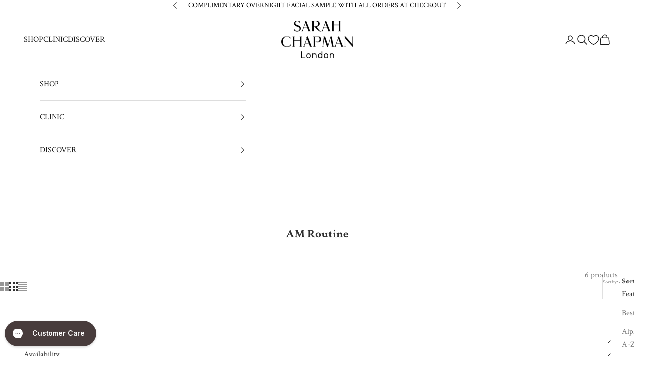

--- FILE ---
content_type: text/css
request_url: https://www.sarahchapman.com/cdn/shop/t/48/assets/arq.css?v=82470598741349078671764759876
body_size: 1363
content:
.double-image-with-text{background:#4c4646;display:flex}.double-image-with-text-image{display:flex;width:30%;height:600px;background-position:center;background-repeat:no-repeat;background-size:cover;background-color:transparent}.text-for-double-image{width:40%}.double-image-with-text-content{width:80%;font-weight:400;line-height:168%;font-family:var(--font-stack-heading--italic);font-style:italic}.double-image-with-text-author{width:80%;font-style:normal;font-weight:500;line-height:138%;letter-spacing:1px}.text-for-double-image{justify-content:center;align-items:center;display:flex;flex-direction:column;text-align:center}.double-image-with-text-rich-text>p{text-align:center;font-family:inherit;margin-top:0}.double-image-with-text-rich-text-blocks-container{width:100%}.diwt-heading{font-family:var(--heading-font-family);line-height:50px}.diwt-body{font-family:var(--text-font-family);line-height:28px}a.login_button{display:flex;padding:11px 40px;justify-content:center;align-items:center;width:max-content;margin:auto auto 10px;background-color:#1c1c1c;color:#fff;text-align:center;font-family:DIN Next;font-size:14px;font-style:normal;font-weight:400;line-height:24.75px;text-transform:uppercase}.true_rewards_login_buttons p{color:#303030;text-align:center;font-family:Crimson Text;font-size:16px;font-style:normal;font-weight:400;line-height:26.4px}.true_rewards_login_buttons a:not(.login_button){text-decoration:underline}.reward_mobile .true_rewards_login_buttons{display:flex;gap:10px;margin:auto!important;width:100%}.reward_mobile .true_rewards_login_buttons a{margin:0}a.login_button.login_button_two{background-color:transparent;border:1px solid #1C1C1C;color:#1c1c1c}@media only screen and (max-width: 750px){.double-image-with-text{flex-direction:column}a.login_button{padding:11px 30px}.diwt-heading{line-height:40px}.double-image-with-text-rich-text-blocks-container{padding:2% 0%}.double-image-with-text-rich-text>p{height:auto}.double-image-with-text-image{width:100%;height:335px}.text-for-double-image{width:100%;padding-top:30px;padding-bottom:30px}.double-image-with-text-author{margin-top:3%;width:90%}}.rewards-head{width:100%;justify-content:space-between;display:flex;flex-direction:column;opacity:50%}.rewards-head.is-selected{opacity:100%}.rewards-head-title{font-size:16px;text-align:center;min-height:39px}.rewards-heads-container{width:100%;display:flex;border-bottom-color:#000;border-style:solid;border-width:0px;border-bottom-width:1px}.mobile-decoration:empty{width:80%;height:3px;background-color:transparent;display:block;margin:0 auto}.is-selected>.mobile-decoration:empty{background-color:#000}.tier-description-container{display:flex;flex-direction:column}.big-reward-row{display:flex;padding:27px 0;justify-content:center;align-items:center;gap:3px;font-size:14px;font-family:var(--font-heading-family);grid-template-columns:1.5fr .5fr;border-width:0px;border-bottom-width:1px;border-style:solid;border-color:#e6e6e6}span.reward-requirement{background:#ededed;border-radius:100px;justify-content:center;display:flex;align-items:center;padding:1px 5px}span.reward-requirement:empty{display:none}span.reward-points-per-currency{font-weight:700}.reward_information_row{padding:0 5px;display:grid;flex-direction:row;width:100%;justify-content:space-between;min-height:54px;border-width:0px;grid-template-columns:1.5fr .5fr;border-bottom-width:1px;border-style:solid;border-color:#e6e6e6}.reward_information_row p{text-align:center}.reward_category{display:flex;justify-content:left;align-items:center;font-weight:700}.green_circle{width:10px;height:10px;background:#90b312;border-radius:25px;display:flex!important;justify-self:center;align-self:center}.reward-image-container{display:flex;justify-content:center;align-items:end;flex-grow:2;max-width:65%;margin:auto}.captiontwo{font-style:normal;font-weight:400;font-size:14px;line-height:20px;text-transform:none;margin-bottom:24px!important;width:85%;margin:auto}.reward-heading{font-size:30px;line-height:36px;text-align:center;text-transform:uppercase;margin-bottom:24px}.rewards-max-container{margin-bottom:48px!important}img.reward-image{width:100%;align-self:end;margin:auto auto 0;justify-self:end}@media only screen and (max-width: 728px){.tier-description-container.non-focused{display:none!important}}.loyalty-bar-title{color:#303030;text-align:center;font-family:DIN Next;font-size:29px;font-style:normal;font-weight:400;line-height:43.12px;letter-spacing:3.696px;text-transform:uppercase}.loyalty-bar-paragrah{text-align:center;max-width:80%;margin:auto auto 104px}.loyalty-bar-true-container{position:relative;width:100%;margin:0 auto;height:10px}.tier{position:absolute;top:-3.5px;height:100%;background-color:#3498db;justify-content:center;display:flex}.loyalty-progress-bar{background-color:#f3f1f0;width:100%;height:100%;display:flex}.loyalty-progress-bar-progress{height:50%;background-color:#9d5d4a;display:flex;margin-top:auto;margin-bottom:auto;margin-left:inherit;margin-right:inherit;max-width:100%;max-height:100%}.loyalty-circle{background-color:#9d5d4a;width:17px;height:17px;border-width:5px;border-color:#f3f1f0;border-radius:50%;border-style:solid;display:flex;margin-top:auto;margin-bottom:auto;position:absolute}.loyalty-bar-price,.loyalty-bar-points{position:absolute;text-wrap:nowrap}.loyalty-bar-price{bottom:31px;text-align:center;font-family:BellMT;font-size:44px;font-style:italic;font-weight:400;line-height:24px;text-transform:uppercase}.loyalty-bar-points{color:#303030;text-align:center;font-family:DIN Next;font-size:12px;font-style:normal;font-weight:400;line-height:31.68px;letter-spacing:2px;text-transform:uppercase;top:45px}.friend .loyalty-progress-bar-progress,.friend .loyalty-circle,.Friend .loyalty-progress-bar-progress,.Friend .loyalty-circle{background-color:#9d5d4a}.insider .loyalty-progress-bar-progress,.insider .loyalty-circle,.Insider .loyalty-progress-bar-progress,.Insider .loyalty-circle{background-color:#d7c6a9}.ambassador .loyalty-progress-bar-progress,.ambassador .loyalty-circle,.Ambassador .loyalty-progress-bar-progress,.Ambassador .loyalty-circle{background-color:#c3c3c3}.custom_css_loyalty_bar .loyalty_status{margin-top:104px!important}@media only screen and (max-width: 728px){.loyalty-bar-paragrah{text-align:center;max-width:80%;margin:auto auto 54px}.custom_css_loyalty_bar .loyalty_status{margin-top:52px!important}.loyalty-bar-true-container{position:relative;width:10px;margin:0 auto;height:100%}.loyalty-progress-bar-progress{width:50%;display:flex;margin-left:auto;margin-right:auto;margin-top:inherit;margin-bottom:inherit}.progress-container{height:200px;width:20px}.progress-bar{height:100%;width:20px}.tier{left:5px!important}.loyalty-bar-price{bottom:0;top:0;right:35px;color:#2b2f2e;text-align:right;font-family:BellMT;font-size:22px;font-style:italic;font-weight:400;line-height:24px;text-transform:uppercase}.loyalty-bar-points{left:35px;font-size:12px;font-style:normal;font-weight:400;line-height:120%;letter-spacing:2px;text-transform:uppercase;top:0}}@media only screen and (max-width: 728px){.desktop_reward{display:none}.invisible_mobile{visibility:hidden}}@media only screen and (max-width: 750px){.reward_information_row{padding:0 15px}}@media only screen and (min-width: 729px){.rewards-max-container{width:90%;margin:auto;max-width:1318px}.mobile-decoration:empty{display:none}.rewards-head{opacity:100%}.reward_information_row{grid-template-columns:1fr}.rewards-info-container,.rewards-heads-container{display:flex;flex-direction:row;width:100%}.big-reward-row{flex-direction:column;height:120px;justify-content:end;gap:20px;margin-top:20px}.rewards-heads-container{border-bottom-width:0px}.rewards-head-title{min-height:none;margin-bottom:0;min-height:0px}.mobile_reward{display:none}.visible_mobile{visibility:hidden}.gapped{gap:26px}#loyaltylion>div.lion-rules-list>div.lion-rule-item{min-width:48%}.medium_size{font-size:23px}}.dissapear{display:none!important;visibility:hidden!important;min-height:0px!important}.section>.dissapear{margin-top:0!important}@media only screen and (max-width: 728px){.reward_desktop{display:none}}@media only screen and (min-width: 729px){.reward_mobile{display:none}}.custom_css_loyalty_points .loyalty-points-title{color:#2b2f2e;text-align:center;font-family:BellMT;font-size:44px;font-style:italic;font-weight:400;line-height:53.5px}.custom_css_loyalty_points h3{color:#303030;text-align:center;font-family:DIN NEXT;font-size:12px;font-style:normal;font-weight:400;line-height:31.68px;letter-spacing:2px;text-transform:uppercase}.custom_css_loyalty_points{margin-top:50px;margin-bottom:50px}@media only screen and (max-width: 750px){.custom_css_loyalty_points .loyalty-points-title{font-size:28px}.custom_css_loyalty_points h3{font-size:12px;position:relative;top:-15px}.custom_css_loyalty_points{margin-bottom:0}}.mobile_collection_element img{object-fit:cover}.product-shipping.pdp_points_awarded{padding:4px 13px;flex-direction:row;display:flex;gap:8px;background-color:#f8f8f8;align-items:center}.product-shipping.pdp_points_awarded a{margin-left:8px;text-decoration:underline}.product-shipping.pdp_points_awarded p{color:#303030;text-align:center;font-family:Crimson Text;font-size:15px;font-style:normal;font-weight:400;line-height:26.4px}.lion-referral-widget-main__heading{font-family:var(--heading-font-family);font-weight:var(--heading-font-weight);font-style:var(--heading-font-style);letter-spacing:var(--heading-letter-spacing);text-transform:var(--heading-text-transform);overflow-wrap:anywhere}.lion-referral-widget-main__share-link-text{font-family:Crimson Text,serif}
/*# sourceMappingURL=/cdn/shop/t/48/assets/arq.css.map?v=82470598741349078671764759876 */


--- FILE ---
content_type: text/css
request_url: https://www.sarahchapman.com/cdn/shop/t/48/assets/arq_custom.css?v=124389564136481722421764759880
body_size: 1200
content:
.arq.custom details.accordion.group{padding:0 15px}.arq.custom .accordion__toggle.text-lg{padding-block:0px}.arq.custom span.text-with-icon{font-style:normal;font-weight:400;line-height:22.44px;letter-spacing:1.584px;text-transform:uppercase;font-family:DIN Next;font-size:12px;padding:15px 0}.arq.custom .prose p{font-size:16px;font-style:normal;font-weight:400;line-height:165%}@media only screen and (min-width: 729px){.arq.custom .faq{max-width:100%;min-width:100%;width:100%}.arq.custom .faq__content{width:100%;flex-basis:100%}}.reward_category{color:#2b2f2e;font-family:BellMT;font-size:24px;font-style:italic;font-weight:400;line-height:24px}.reward_information_row p{color:#303030;text-align:center;font-family:DIN Next;font-size:18px;font-style:normal;font-weight:400;line-height:31.68px;letter-spacing:2.376px;text-transform:uppercase;justify-content:center;display:flex;align-items:center}.green_circle{background-color:#ada299}.rewards-max-container{margin-bottom:0!important}@media only screen and (min-width: 729px){.information.rewards-head{background-color:#fff}.rewards-head:not(.information.rewards-head){background-color:#fff;border-left:1px solid #E9E9E9}}@media only screen and (max-width: 728px){.reward_category.mobile_reward{font-size:16px;line-height:100%}.rewards-heads-container{background-color:#e9e9e9;gap:0px 1px;display:flex}.reward_information_row p{font-size:12px}.rewards-head{opacity:100%;background-color:#fff}h3.rewards-head-title{min-height:9px}.mobile-decoration:empty{width:100%}.loyalty-bar-true-container{transform:rotate(180deg)}.loyalty-bar-price{transform:rotate(180deg);height:max-content}.loyalty-bar-points{height:max-content;transform:rotate(180deg)}}.arq.custom .prose p.h3{color:#2b2f2e}.arq.custom .prose .mult-c-counter{font-family:BellMT;font-size:44px;font-style:italic;font-weight:400;line-height:54%;text-transform:uppercase;margin-bottom:-13px!important}.arq.custom .prose.text-center *{margin:0}.arq.custom .multi-column__item.snap-center.group{gap:24px;flex:1;flex-grow:1;display:flex;flex-direction:column;justify-content:flex-start;padding:0 33px}.arq.custom .multi-column__item.snap-center.group:nth-child(2n):not(:last-child){border-right:1px solid #E9E9E9;border-left:1px solid #E9E9E9}.arq.custom .prose.text-center{display:flex;flex-direction:column;gap:13px;flex:1;flex-grow:1;justify-content:space-between}.arq.custom .multi-column__item a.overflow-hidden{max-height:211px;display:flex;justify-content:center;max-width:354px;margin:auto}.arq.custom .prose.text-center a{margin:0 auto}.arq.custom multi-column.multi-column.scroll-area.snap-x.bleed.md\:unbleed{gap:0px;justify-content:space-between;display:flex;max-width:1260px;margin:auto}@media only screen and (max-width: 728px){.arq.custom .prose p.h3{font-size:22px}.arq.custom .prose .mult-c-counter{font-size:32px}.arq.custom .multi-column__item.snap-center.group{padding:0}.arq.custom .multi-column.multi-column{flex-direction:column;gap:30px!important;display:flex;padding:0 15px!important}.arq.custom .multi-column__item.snap-center.group:nth-child(2n):not(:last-child){border:0px}.rewards-head{opacity:100%;background-color:#fff}h3.rewards-head-title{min-height:9px}.mobile-decoration:empty{width:100%}}.objective-container{color:#2b2f2e;text-align:center;font-family:BellMT;font-size:44px;font-style:italic;font-weight:400;line-height:24px;text-transform:uppercase}.mission-reward{color:#303030;font-family:DIN Next;font-size:12px;font-style:normal;font-weight:400;line-height:31.68px;letter-spacing:2px;text-transform:uppercase}.diwt-heading p{font-size:29px;font-style:normal;font-weight:400;line-height:43.12px;letter-spacing:3.696px;text-transform:uppercase;padding:0% 30%}.diwt-heading h3{color:#303030;text-align:center;font-family:DIN Next;font-size:12px;font-style:normal;font-weight:400;line-height:22.44px;letter-spacing:1.584px;text-transform:uppercase}.diwt-body p{color:#303030;text-align:center;font-family:Crimson Text;font-size:16px;font-style:normal;font-weight:400;line-height:26.4px}.double-image-with-text-rich-text-blocks-container{gap:20px;display:flex;flex-direction:column}@media only screen and (max-width: 728px){.diwt-heading p{font-size:21px;font-style:normal;font-weight:400;line-height:43.12px;letter-spacing:3.696px;text-transform:uppercase;padding:0%}.diwt-body p{color:#303030;text-align:center;font-family:Crimson Text;font-size:14px;font-style:normal;font-weight:400;line-height:130%}.double-image-with-text-rich-text-blocks-container{gap:15px;padding:0 30px;align-items:center}.arq.custom .section-stack{display:flex;gap:30px!important;flex-direction:column}}.shopify-section--image-with-text-overlay .arq.custom .prose p.h3{color:#303030;text-align:center;font-family:DIN Next;font-size:20px;font-style:normal;font-weight:400;line-height:31.68px;letter-spacing:2.376px;text-transform:uppercase;margin-bottom:20px}.shopify-section--image-with-text-overlay .arq.custom .prose p.h4{color:#2b2f2e;text-align:center;font-family:BellMT;font-size:28px;font-style:italic;font-weight:400;line-height:24px;margin-top:32px;text-transform:none}.loyalty_status{display:flex;justify-content:center}.loyalty_status a.login_button{margin:0;background:#000;border-color:#000}.loyalty_status{gap:10px;margin-top:35px!important}.loyalty_status a.login_button_two{background-color:transparent}.loyalty_status.connected{flex-direction:column;gap:0px;text-align:center}.arq.custom .loyalty_status.connected p{margin-top:0;color:#303030;text-align:center;font-family:DIN Next;font-style:normal;font-weight:400;line-height:31.68px;letter-spacing:2px;text-transform:uppercase;font-size:12px}.arq.custom .loyalty_status.connected p.loyalty_status_title{color:#2b2f2e;text-align:center;font-family:BellMT;font-size:44px;font-style:italic;font-weight:400;line-height:140%;text-transform:capitalize}.loyalty-class-divider{height:1px;width:100%;background-color:#000;max-width:257px;margin:auto auto 27px}@media only screen and (max-width: 728px){.shopify-section--image-with-text-overlay .arq.custom .prose p.h3{font-size:12px;margin-bottom:10px}.shopify-section--image-with-text-overlay .arq.custom .prose p.h4{font-size:17px;display:flex;width:104%;left:-4%;position:relative;margin-top:15px}.loyalty_status{margin-top:25px!important}.arq.custom .loyalty_status.connected p.loyalty_status_title{font-size:28px}.loyalty-class-divider{margin-bottom:10px}}@font-face{font-family:BellMT arial;src:url("{{ "BellMTRegular.woff2" | asset_url }}") format("woff2");font-weight:0 1000}@font-face{font-family:BellMT arial;src:url("{{ "BellMTItalic.woff2" | asset_url }}") format("woff2");font-weight:0 1000;font-style:italic}.reward_custom_menu{padding:10px 44px;display:flex;flex-direction:row;gap:40px;margin:auto;width:max-content;position:relative;top:-30px;background-color:#fff}.reward_custom_menu a{color:#1c1c1c;font-family:DIN next;font-size:13px;font-style:normal;font-weight:400;line-height:22.44px;letter-spacing:1.584px;text-transform:uppercase}@media only screen and (max-width: 728px){.reward_custom_menu{max-width:100%;overflow-x:scroll;gap:20px;padding:10px;width:95%}.reward_custom_menu a{font-size:13px;white-space:nowrap}}h2.lion-reward-item__title{color:#303030!important;text-align:center!important;font-family:DIN Next!important;font-size:16px!important;font-style:normal!important;font-weight:400!important;line-height:31.68px!important;letter-spacing:2.376px!important;text-transform:uppercase!important}.brown_block.column{display:flex;flex-direction:column;gap:10px;padding:10px!important;align-items:center}a.brown_block_link{color:#303030;text-align:center;font-family:Crimson Text;font-size:16px;font-style:normal;font-weight:400;line-height:26.4px;text-decoration-line:underline}a.brown_block_button{background-color:#fff!important;color:#000!important;text-align:center!important;font-family:DIN Next!important;font-size:14px!important;font-style:normal!important;font-weight:400!important;line-height:24.75px!important;text-transform:uppercase;border:1px solid #000!important;border-radius:0!important;width:120px;margin:auto;height:40px;text-align:center;justify-content:center;display:flex;align-items:center}.brown_block.column svg{margin:auto}.brown_block.column{border-top:1px solid #e9e3dd}@media only screen and (max-width: 728px){.reward-image-container{max-width:85%}.diwt-heading h3{color:#303030;text-align:center;font-family:DIN Next;font-size:12px;font-style:normal;font-weight:400;line-height:22.44px;letter-spacing:1.584px;text-transform:uppercase}}#loyaltylion>div.lion-rules-list>div.lion-rule-item:hover .lion-rule-item__content .lion-rule-item__icon,#loyaltylion>div.lion-rules-list>div.lion-rule-item:hover .lion-rule-item__content .lion-rule-item__title,#loyaltylion>div.lion-rules-list>div.lion-rule-item:hover .lion-rule-item__content .lion-rule-item__points{filter:sepia(100%) contrast(0%) brightness(200%)}#loyaltylion>div.lion-rules-list>div.lion-rule-item:hover .lion-rule-item__content{background-color:#382c2c!important}#loyaltylion>div.lion-rules-list>div.lion-rule-item:hover{background-color:#382c2c!important}#loyaltylion>div.lion-rewards-list>div.lion-reward-item:hover .lion-reward-item__content .lion-reward-item__icon,#loyaltylion>div.lion-rewards-list>div.lion-reward-item:hover .lion-reward-item__content .lion-reward-item__title,#loyaltylion>div.lion-rewards-list>div.lion-reward-item:hover .lion-reward-item__content .lion-reward-item__meta{filter:sepia(100%) contrast(0%) brightness(200%)}#loyaltylion>div.lion-rewards-list>div.lion-reward-item:hover .lion-reward-item__content{background-color:#382c2c!important}#loyaltylion>div.lion-rewards-list>div.lion-reward-item:hover{background-color:#382c2c!important}.section-stack div.lion-rule-item:hover .lion-rule-item__content .lion-rule-item__icon,.section-stack div.lion-rule-item:hover .lion-rule-item__content .lion-rule-item__title,.section-stack div.lion-rule-item:hover .lion-rule-item__content .lion-rule-item__points{filter:sepia(100%) contrast(0%) brightness(200%)}.section-stack div.lion-rule-item:hover .lion-rule-item__content,.section-stack div.lion-rule-item:hover{background-color:#382c2c!important}h3.lion-integrated-page-section__heading-text{font-family:var(--heading-font-family)!important;font-weight:var(--heading-font-weight)!important;font-style:var(--heading-font-style)!important;letter-spacing:var(--heading-letter-spacing)!important;text-transform:var(--heading-text-transform);overflow-wrap:anywhere}.section-stack #loyaltylion .lion-claimed-rewards-list{padding:0}@media only screen and (max-width: 728px){h3.lion-integrated-page-section__heading-text{font-size:19.8009px!important}}@media only screen and (min-width: 729px){.container.container--lg{max-width:1280px;width:100%;margin:auto}}
/*# sourceMappingURL=/cdn/shop/t/48/assets/arq_custom.css.map?v=124389564136481722421764759880 */


--- FILE ---
content_type: text/css
request_url: https://www.sarahchapman.com/cdn/shop/t/48/assets/ll_arq.css?v=176005158079207933391764759940
body_size: 1270
content:
div#loyaltylion{background-color:#f8f4f4}.lion-rule-item__content{background-color:#f8f4f4!important;border-radius:0!important}.lion-rule-item.lion-rule-item--purchase.lion-rule-item--194860.lion-rule-item--\$purchase.lion-rule-item--style-1.lion-rule-item--guest{background-color:#f0e4dc!important}.lion-rules-list{background-color:#f0e4dc!important;gap:1px!important}.lion-rule-item__title{color:#303030;text-align:center;font-family:DIN Next;font-size:16px;font-style:normal;font-weight:400!important;line-height:115%;letter-spacing:2.376px;text-transform:uppercase}.lion-rule-item__points{color:#2b2f2e;text-align:center;font-family:BellMT;font-size:15px;font-style:italic;font-weight:400;line-height:24px}@media only screen and (max-width: 750px){.lion-rule-item__title{font-size:13px!important}.lion-rule-item__points{font-size:13px!important;color:#2b2f2e;line-height:110%;letter-spacing:-.325px}}#loyaltylion .lion-rule-item__icon-wrap{margin-bottom:-15px}#loyaltylion .lion-rule-item__icon.lion-icon.lion-icon__rule.lion-icon__rule--custom{background-image:url(/cdn/shop/files/Leave_a_product_review.png?v=1700831380)}#loyaltylion .lion-icon__rule--purchase{background-image:url(/cdn/shop/files/make_a_purchase.png?v=1700831380)}#loyaltylion .lion-icon__rule--signup{background-image:url(/cdn/shop/files/create_an_account.png?v=1700831380)}#loyaltylion .lion-icon__rule--facebook-like{background-image:url(/cdn/shop/files/like_us_on_facebook.png?v=1700831380)}#loyaltylion .lion-icon__rule--newsletter-signup{background-image:url(/cdn/shop/files/sign_up_to_our_newsletter.png?v=1700831380)}#loyaltylion .lion-icon__rule--instagram-follow{background-image:url(/cdn/shop/files/Follow_us_on_instagram.png?v=1700831380);background-size:auto 100%!important}#loyaltylion .lion-icon__rule--birthday{background-image:url(/cdn/shop/files/tell_us_your_birthday.png?v=1700831380);background-size:auto 100%!important}#loyaltylion .lion-icon__rule--referral{background-image:url(/cdn/shop/files/refer_a_friend.png?v=1700831380)}#loyaltylion .lion-rule-item__icon,#loyaltylion .lion-icon__reward--product-discount-voucher{-webkit-mask-image:none!important;mask-image:none!important;background-color:transparent;background-size:contain;background-repeat:no-repeat;background-position:center;background-size:100% auto}.lion-reward-item.lion-reward-item--product-discount-voucher.lion-reward-item--customer>.lion-reward-item.lion-reward-item--product-discount-voucher.lion-reward-item--customer>.lion-reward-item__content{border-width:1px;border-color:#000;border-radius:0;border-style:solid;width:100%}#loyaltylion>div>div.lion-redeem.lion-integrated-page-section>div.lion-rewards-list>div.lion-reward-item.lion-reward-item--product-discount-voucher.lion-reward-item--customer>div>div.lion-reward-item__actions>button{color:#000;background-color:#fff;border:1px black solid}#loyaltylion .lion-icon__reward--product-discount-voucher{background-image:url(https://cdn.shopify.com/s/files/1/1992/6643/files/ticket.svg?v=1686497184)}#loyaltylion>div>div.lion-redeem.lion-integrated-page-section>div.lion-rewards-list>div.lion-reward-item.lion-reward-item--checkout-redemption.lion-reward-item--customer{display:none}#loyaltylion .lion-reward-item{display:flex;box-sizing:border-box;flex-direction:column;gap:20px}@media only screen and (min-width: 729px){#loyaltylion .lion-rules-list{display:flex;flex-wrap:wrap;justify-content:center;gap:0px;padding:0}#loyaltylion>div.lion-rules-list>div.lion-rule-item{min-width:33%;flex:1}}#loyaltylion .lion-rule-item__icon{width:56px;height:56px}@media only screen and (max-width: 728px){.lion-rules-list{display:flex!important;flex-wrap:wrap;padding:0!important;gap:0px!important}.lion-rules-list .lion-rule-item{max-width:50%;min-width:49%;flex:1}.lion-rule-item__content{width:100%!important;max-width:100%}.lion-rules-list{gap:1px!important}.container:has(.text-center):has(#earn):has(#loyaltylion){margin:0!important}#loyaltylion .lion-rule-item__icon{width:45px;height:45px}}.lion-rewards-list{background-color:#f8f4f4!important}.lion-reward-item.lion-reward-item--cart-discount-voucher.lion-reward-item--customer,[data-lion-rewards-list] .lion-reward-item.lion-reward-item--product-discount-voucher.lion-reward-item--customer{min-width:32%;flex:1}.lion-rewards-list{display:flex!important;flex-direction:row;flex-wrap:wrap;padding:0!important;gap:1px!important;background-color:#e9e3dd!important}#loyaltylion .lion-reward-item__content{border-width:1px!important;border-color:#000!important;border-style:solid;display:flex;background-color:#f8f4f4!important;border-radius:0!important;border-width:0px!important;flex:1}#loyaltylion .lion-reward-item__content .lion-reward-item__links{display:none}#loyaltylion .lion-reward-item__content,#loyaltylion .lion-rule-item__content{gap:10px!important;display:flex!important}#loyaltylion .lion-rule-item__content{padding-left:10px;padding-right:10px}#loyaltylion .lion-reward-item__actions:not(:empty),#loyaltylion .lion-rule-item__actions:not(:empty){margin-top:0;flex-grow:0}button.lion-action-button.lion-action-button--tile{background-color:#fff!important;color:#000!important;text-align:center!important;font-family:DIN Next!important;font-size:14px!important;font-style:normal!important;font-weight:400!important;line-height:24.75px!important;text-transform:uppercase;border:1px solid #000!important;border-radius:0!important}button.lion-action-button.lion-action-button--tile.lion-action-button--disabled{opacity:.5!important}.lion-reward-item__title{color:#303030;text-align:center;font-family:DIN Next;font-size:16px;font-style:normal;font-weight:400;line-height:31.68px;letter-spacing:2.376px;text-transform:uppercase}span.lion-reward-item__cost{color:#2b2f2e;text-align:center;font-family:BellMT;font-size:15px;font-style:italic;font-weight:400;line-height:24px}@media only screen and (max-width: 728px){#loyaltylion .lion-reward-item.lion-reward-item--cart-discount-voucher.lion-reward-item--customer,[data-lion-rewards-list] .lion-reward-item.lion-reward-item--product-discount-voucher.lion-reward-item--customer{min-width:49%}button.lion-action-button.lion-action-button--tile{padding:8px 18px!important;font-size:12px!important}.lion-reward-item__title{font-size:15px}span.lion-reward-item__cost{font-size:14px}}@media only screen and (max-width: 410px){button.lion-action-button.lion-action-button--tile{padding:8px!important}}#loyaltylion .lion-tier-overview{padding:0!important}#loyaltylion .lion-tier-box--current,#loyaltylion .lion-tier-box--current:hover,#loyaltylion .lion-tier-box{box-shadow:none!important}#loyaltylion .lion-tier-box.lion-tier-box--0.lion-tier-box--current{background:#f3f1f0!important}#loyaltylion .lion-tier-box__purchase-rule{background:#f8f7f8!important}#loyaltylion ul.lion-tier-box__benefits-list.lion-tier-benefits-list{display:none}#loyaltylion .lion-tier-box:nth-child(2n) .lion-tier-box__purchase-rule{border-left:1px solid #E9E3DD;border-right:1px solid #E9E3DD}#loyaltylion .lion-tier-box__purchase-rule-points{color:#2b2f2e;text-align:center;font-family:BellMT;font-size:24px;font-style:italic;font-weight:400;line-height:24px;padding:2px}#loyaltylion .lion-tier-box__sub-title{color:#303030;text-align:center;font-family:DIN Next;font-size:18px;font-style:normal;font-weight:400;line-height:31.68px;letter-spacing:2.376px;text-transform:uppercase}#loyaltylion .lion-tier-box__you-are-here{background:#1c1c1c;color:#fff;text-align:center;font-family:DIN Next;font-size:18px;font-style:normal;font-weight:400;line-height:31.68px;letter-spacing:2.376px;text-transform:uppercase}.lion-tier-box__sub-title{color:#303030;text-align:center;font-family:DIN Next;font-size:18px;font-style:normal;font-weight:400;line-height:31.68px;letter-spacing:2.376px;text-transform:uppercase}.lion-tier-box__value-to-next{color:#303030!important;text-align:center;font-family:Crimson Text;font-size:16px!important;font-style:normal;font-weight:400;line-height:26.4px}.lion-tier-box__value-to-next .lion-currency span.lion-currency__value{font-weight:700}div#history_section{max-width:1280px;margin:auto}#loyaltylion table.lion-history-table{padding:0!important;border:white;border-width:20px;border-style:solid}#loyaltylion .lion-history-table__header-cell{background-color:#1c1c1c;opacity:1;color:#fff;text-align:left;font-family:DIN Next;font-size:20px;font-style:normal;font-weight:400;line-height:31.68px;letter-spacing:2.376px;text-transform:uppercase;padding:10px 14px!important}#loyaltylion .lion-history-table__row-cell{color:#303030;font-family:DIN Next;font-size:12px;font-style:normal;font-weight:400;line-height:22.44px;letter-spacing:1.584px;text-transform:uppercase;text-align:left}#loyaltylion .lion-history-table__row:nth-child(2n){background:#f3f1f0}td.lion-history-table__row-cell:nth-child(4),#loyaltylion .lion-history-table__header-cell:nth-child(4){text-align:right;display:flex;justify-content:right}@media only screen and (max-width: 728px){#loyaltylion .lion-history-table__header-cell{font-size:11px}#loyaltylion .lion-history-table__row-cell{font-size:10px}td.lion-history-table__row-cell:nth-child(4),#loyaltylion .lion-history-table__header-cell:nth-child(4){display:flex;justify-content:center}#loyaltylion table.lion-history-table{padding:0!important;border:white;border-width:10px;border-style:solid}}#loyaltylion .lion-claimed-rewards-list.lion-claimed-rewards-list--empty.lion-claimed-rewards-list--no-items{padding:0;border:0px;color:#2b2f2e;text-align:center;font-family:BellMT;font-size:24px;font-style:italic;font-weight:400;line-height:24px;margin-top:30px;justify-content:center}.lion-tier-box__title{display:none}.lion-tier-box__position{font-size:0px;width:80%;height:245px;margin-bottom:12px;background-color:transparent;background-size:100% auto;background-repeat:no-repeat}#loyaltylion .lion-icon__reward--cart-discount-voucher{-webkit-mask-image:none!important;mask-image:none!important;background-color:transparent;background-size:contain;background-repeat:no-repeat}.lion-tier-box__expiry{color:#303030;text-align:center;font-family:Crimson Text;font-size:16px;font-style:normal;font-weight:400;line-height:26.4px}.lion-tier-box--current,.lion-tier-box--current .lion-tier-box__footer,.lion-tier-box--current .lion-tier-box__header{background-color:#f3f1f0!important}.lion-tier-box--current{background-color:transparent!important}.lion-claimed-rewards-list{display:flex!important;background-color:transparent!important;flex-direction:row}#loyaltylion:has(.lion-claimed-rewards-list){background-color:transparent!important}#loyaltylion .lion-claimed-reward-item{background-color:#f3f1f0;padding:20px}#loyaltylion .lion-claimed-reward-item__title{color:#303030;font-family:DIN Next;font-size:18px;font-style:normal;font-weight:400;line-height:31.68px;letter-spacing:2.376px;text-transform:uppercase}.lion-claimed-reward-item__date{color:#303030;font-family:DIN next;font-size:12px;font-style:normal;font-weight:400;line-height:31.68px;letter-spacing:2px;text-transform:uppercase}#loyaltylion .lion-claimed-reward-item__chevron{background-color:#31231d}@media only screen and (max-width: 728px){.lion-claimed-rewards-list{flex-direction:column}#loyaltylion .lion-claimed-reward-item__title{font-size:15px}}#loyaltylion>div.lion-rules-list>div.lion-rule-item{background-color:#f8f4f4!important;justify-content:center}@media only screen and (min-width: 750px){#loyaltylion .lion-rule-item__content{padding:0;width:85%}#loyaltylion>div.lion-rules-list>div.lion-rule-item{padding:40px 33px}#loyaltylion>div.lion-rules-list>div.lion-rule-item:nth-last-child(1){justify-content:left}#loyaltylion>div.lion-rules-list>div.lion-rule-item:nth-child(3n+1){justify-content:right}#loyaltylion>div.lion-rules-list>div.lion-rule-item:nth-child(3n){justify-content:left}#loyaltylion>div.lion-rules-list>div.lion-rule-item:last-child:nth-child(3n+1){justify-content:center}}.section-stack #loyaltylion .lion-claimed-rewards-list.lion-claimed-rewards-list--empty.lion-claimed-rewards-list--no-items{justify-content:left}@media only screen and (min-width: 729px){.section-stack div.lion-rule-item{min-width:33%;flex:1;justify-content:center}.section-stack .lion-rule-item__content{padding:0;width:85%}.section-stack div.lion-rule-item{padding:40px 33px}.section-stack #loyaltylion div.lion-rule-item:nth-last-child(1){justify-content:left}.section-stack #loyaltylion div.lion-rule-item:nth-child(3n+1){justify-content:right}.section-stack #loyaltylion div.lion-rule-item:nth-child(3n){justify-content:left}.section-stack #loyaltylion div.lion-rule-item:last-child:nth-child(3n+1){justify-content:center}}.section-stack .lion-rules-list,.section-stack .lion-earn.lion-integrated-page-section,.section-stack .lion-earn__heading.lion-integrated-page-section__heading,.section-stack div#loyaltylion,.section-stack .lion-rule-item__content{background-color:transparent!important}.section-stack .lion-integrated-page-section__heading-text:before,.section-stack .lion-integrated-page-section__heading-text:after{display:none!important}
/*# sourceMappingURL=/cdn/shop/t/48/assets/ll_arq.css.map?v=176005158079207933391764759940 */


--- FILE ---
content_type: text/css;charset=utf-8
request_url: https://use.typekit.net/jaw6qdo.css
body_size: 511
content:
/*
 * The Typekit service used to deliver this font or fonts for use on websites
 * is provided by Adobe and is subject to these Terms of Use
 * http://www.adobe.com/products/eulas/tou_typekit. For font license
 * information, see the list below.
 *
 * din-2014-rounded-variable:
 *   - http://typekit.com/eulas/0000000000000000774b978e
 * graveur-variable:
 *   - http://typekit.com/eulas/000000000000000077529f1f
 *   - http://typekit.com/eulas/000000000000000077529f20
 *
 * © 2009-2025 Adobe Systems Incorporated. All Rights Reserved.
 */
/*{"last_published":"2025-10-07 11:55:33 UTC"}*/

@import url("https://p.typekit.net/p.css?s=1&k=jaw6qdo&ht=tk&f=51587.55420.55421&a=94815962&app=typekit&e=css");

@font-face {
font-family:"din-2014-rounded-variable";
src:url("https://use.typekit.net/af/8c411f/0000000000000000774b978e/31/l?primer=7cdcb44be4a7db8877ffa5c0007b8dd865b3bbc383831fe2ea177f62257a9191&fvd=n4&v=3") format("woff2"),url("https://use.typekit.net/af/8c411f/0000000000000000774b978e/31/d?primer=7cdcb44be4a7db8877ffa5c0007b8dd865b3bbc383831fe2ea177f62257a9191&fvd=n4&v=3") format("woff"),url("https://use.typekit.net/af/8c411f/0000000000000000774b978e/31/a?primer=7cdcb44be4a7db8877ffa5c0007b8dd865b3bbc383831fe2ea177f62257a9191&fvd=n4&v=3") format("opentype");
font-display:auto;font-style:normal;font-weight:200 900;font-stretch:normal;
}

@font-face {
font-family:"graveur-variable";
src:url("https://use.typekit.net/af/21b1b9/000000000000000077529f1f/31/l?primer=7cdcb44be4a7db8877ffa5c0007b8dd865b3bbc383831fe2ea177f62257a9191&fvd=n4&v=3") format("woff2"),url("https://use.typekit.net/af/21b1b9/000000000000000077529f1f/31/d?primer=7cdcb44be4a7db8877ffa5c0007b8dd865b3bbc383831fe2ea177f62257a9191&fvd=n4&v=3") format("woff"),url("https://use.typekit.net/af/21b1b9/000000000000000077529f1f/31/a?primer=7cdcb44be4a7db8877ffa5c0007b8dd865b3bbc383831fe2ea177f62257a9191&fvd=n4&v=3") format("opentype");
font-display:auto;font-style:normal;font-weight:300 900;font-stretch:normal;
}

@font-face {
font-family:"graveur-variable";
src:url("https://use.typekit.net/af/52600d/000000000000000077529f20/31/l?primer=7cdcb44be4a7db8877ffa5c0007b8dd865b3bbc383831fe2ea177f62257a9191&fvd=i4&v=3") format("woff2"),url("https://use.typekit.net/af/52600d/000000000000000077529f20/31/d?primer=7cdcb44be4a7db8877ffa5c0007b8dd865b3bbc383831fe2ea177f62257a9191&fvd=i4&v=3") format("woff"),url("https://use.typekit.net/af/52600d/000000000000000077529f20/31/a?primer=7cdcb44be4a7db8877ffa5c0007b8dd865b3bbc383831fe2ea177f62257a9191&fvd=i4&v=3") format("opentype");
font-display:auto;font-style:italic;font-weight:300 900;font-stretch:normal;
}

.tk-din-2014-rounded-variable { font-family: "din-2014-rounded-variable",sans-serif; }
.tk-graveur-variable { font-family: "graveur-variable",sans-serif; }


--- FILE ---
content_type: text/css
request_url: https://cdn.appmate.io/themecode/sarah-chapman-london/main/custom.css?generation=1747784958036400
body_size: -96
content:
wishlist-link .wk-button{--icon-size: 21px;--icon-stroke: rgb(var(--text-color));--icon-stroke-width: 1.4px}.wk-icon svg path{transition:stroke .2s}wishlist-link .wk-counter{--size: 8px;top:-8px;right:4px;color:inherit;background:currentcolor;box-shadow:0 0 0 2px rgb(var(--background))}@media only screen and (min-width: 1000px){.header__primary-nav wishlist-link{display:none}}@media only screen and (max-width: 999px){.header__secondary-nav wishlist-link{display:none}}@media only screen and (max-width: 768px){wishlist-link .wk-button{--icon-size: 19px;--icon-stroke-width: 1.2px;margin:0 -5px}.header__primary-nav,.header__secondary-nav{flex-wrap:nowrap!important}}wishlist-button-product .wk-button,wishlist-button-product .wk-button:hover{text-transform:var(--button-text-transform);font:var(--button-font);letter-spacing:var(--button-letter-spacing)}wishlist-page .wk-header .wk-title{font-size:var(--text-h1);font-family:var(--heading-font-family);font-weight:var(--heading-font-weight);font-style:var(--heading-font-style);letter-spacing:var(--heading-letter-spacing);text-transform:var(--heading-text-transform)}wishlist-product-card .wk-meta{gap:12px;margin-top:12px;margin-bottom:18px}wishlist-product-card .wk-product-title{font-size:var(--text-h6);font-family:var(--heading-font-family);font-weight:var(--heading-font-weight);font-style:var(--heading-font-style);letter-spacing:var(--heading-letter-spacing);text-transform:var(--heading-text-transform)}wishlist-product-card .wk-price{font-size:var(--text-h6);font-family:var(--heading-font-family);font-weight:var(--heading-font-weight);font-style:var(--heading-font-style);letter-spacing:var(--heading-letter-spacing);text-transform:var(--heading-text-transform);color:#303030a6}wishlist-product-card .wk-cta-button,wishlist-product-card .wk-cta-button:hover,wishlist-product-card .wk-cta-button:disabled{text-transform:var(--button-text-transform);font:var(--button-font);letter-spacing:var(--button-letter-spacing)}


--- FILE ---
content_type: application/javascript
request_url: https://cdn.appmate.io/themecode/sarah-chapman-london/main/header-link.js?generation=1747784937494137
body_size: -130
content:
export function inject({theme:e}){e.watch({selector:'.header__secondary-nav a[href*="/cart"]'},r=>{r.insertBefore(e.createComponent("wishlist-link",{props:{showIcon:!0,showText:!1,counter:{showNumber:!1,showBrackets:!1,hideWhenZero:!0,floating:"right"}}}))}),e.watch({selector:'.header__primary-nav button[aria-controls="sidebar-menu"]'},r=>{r.insertAfter(e.createComponent("wishlist-link",{props:{showIcon:!0,showText:!1,counter:{showNumber:!1,showBrackets:!1,hideWhenZero:!0,floating:"right"}}}))})}


--- FILE ---
content_type: application/javascript
request_url: https://cdn.appmate.io/themecode/sarah-chapman-london/main/event-subscribers.js?generation=1747784496906662
body_size: 59
content:
export function setup({app:e}){e.events.subscribe("wk:wishlist:login-required",t=>{window.location.href=`/customer_authentication/login?return_to=${window.location.pathname}`}),e.events.subscribe("wk:customer:login",t=>{t.data.pending?.action==="wishlist:add"&&e.addWishlistItem(t.data.pending)}),e.events.subscribe("wk:customer:logout",t=>{e.clearCustomerSession()})}


--- FILE ---
content_type: text/javascript
request_url: https://www.sarahchapman.com/cdn/shop/t/48/assets/arq.js?v=178833165932518967491764759877
body_size: -307
content:
var rewardsContainers=document.querySelectorAll(".rewards-container");rewardsContainers.forEach(function(rewardsContainer){var aElements=rewardsContainer.querySelectorAll(".rewards-heads-container > div"),bElements=rewardsContainer.querySelectorAll(".rewards-info-container > div");rewardsContainer.addEventListener("click",function(event){var targetA=event.target.closest(".rewards-head");if(targetA){var index=Array.prototype.indexOf.call(aElements,targetA),targetB=bElements[index];if(targetA.classList.contains("is-selected")){var isOpen=rewardsContainer.querySelectorAll(".rewards-head.is-selected").length===1;if(isOpen)return}else aElements.forEach(function(aElement){aElement.setAttribute("aria-expanded","false"),aElement.classList.remove("is-selected")}),bElements.forEach(function(bElement){bElement.classList.add("non-focused")});targetA.setAttribute("aria-expanded","true"),targetA.classList.add("is-selected"),targetB.classList.remove("non-focused")}}),rewardsContainer.addEventListener("keydown",function(event){var currentIndex=Array.prototype.indexOf.call(aElements,event.target);event.key==="ArrowRight"||event.key==="ArrowDown"?(event.preventDefault(),currentIndex<aElements.length-1?aElements[currentIndex+1].focus():aElements[0].focus()):(event.key==="ArrowLeft"||event.key==="ArrowUp")&&(event.preventDefault(),currentIndex>0?aElements[currentIndex-1].focus():aElements[aElements.length-1].focus())})});
//# sourceMappingURL=/cdn/shop/t/48/assets/arq.js.map?v=178833165932518967491764759877


--- FILE ---
content_type: text/javascript
request_url: https://www.sarahchapman.com/cdn/shop/t/48/assets/arq.js?v=178833165932518967491764759877
body_size: -221
content:
var rewardsContainers=document.querySelectorAll(".rewards-container");rewardsContainers.forEach(function(rewardsContainer){var aElements=rewardsContainer.querySelectorAll(".rewards-heads-container > div"),bElements=rewardsContainer.querySelectorAll(".rewards-info-container > div");rewardsContainer.addEventListener("click",function(event){var targetA=event.target.closest(".rewards-head");if(targetA){var index=Array.prototype.indexOf.call(aElements,targetA),targetB=bElements[index];if(targetA.classList.contains("is-selected")){var isOpen=rewardsContainer.querySelectorAll(".rewards-head.is-selected").length===1;if(isOpen)return}else aElements.forEach(function(aElement){aElement.setAttribute("aria-expanded","false"),aElement.classList.remove("is-selected")}),bElements.forEach(function(bElement){bElement.classList.add("non-focused")});targetA.setAttribute("aria-expanded","true"),targetA.classList.add("is-selected"),targetB.classList.remove("non-focused")}}),rewardsContainer.addEventListener("keydown",function(event){var currentIndex=Array.prototype.indexOf.call(aElements,event.target);event.key==="ArrowRight"||event.key==="ArrowDown"?(event.preventDefault(),currentIndex<aElements.length-1?aElements[currentIndex+1].focus():aElements[0].focus()):(event.key==="ArrowLeft"||event.key==="ArrowUp")&&(event.preventDefault(),currentIndex>0?aElements[currentIndex-1].focus():aElements[aElements.length-1].focus())})});
//# sourceMappingURL=/cdn/shop/t/48/assets/arq.js.map?v=178833165932518967491764759877


--- FILE ---
content_type: text/javascript
request_url: https://cdn.ometria.com/tags/2ef88fedf2d8198a.js?v=2023062815dsfds
body_size: 10623
content:
(()=>{if(!(typeof window.ometria<"u"&&"function"==typeof ometria.init)){typeof window.ometria<"u"&&(window.ometria.init=function(){});var e=navigator.cookieEnabled||"cookie"in document&&(0<document.cookie.length||-1<(document.cookie="test").indexOf.call(document.cookie,"test"));if(e&&(!window.navigator||"preview"!==window.navigator.loadPurpose)){"#om_debug"==window.location.hash&&x("OMdebug","1",1),"#om_debug=off"==window.location.hash&&x("OMdebug","0",-1);var t="1"==q("OMdebug"),c=(_log=[],function(e){_log.push(e)}),L=function(e,t){_log.push([e,t])},p=function(e){_log.push(e),t&&console.log(["OMETRIA",e])},le={key:"2ef88fedf2d8198a",endpoint:"//trk.ometria.com/track/",plugins:["overlays_v2","shopify"],callback_timeout:250,cookie_expire_days:365,session_timeout:1800,api_version:3,payment_domains:["worldpay","paypal","myshopify","pay.shopify.com"],cookie_domain:null,remove_domain_prefixes:["www.","secure."],page_types:[],external_campaign_plugins:[],extra_plugin_code:`ometria.observeEmailInputs("#footer-newsletter > input.Form__Input")\r
ometria.observeEmailInputs("#newsletter-popup > input.Form__Input")\r
ometria.observeEmailInputs("#input-sections--20470327312687__footer--contactemail")`,cart_deeplink_url:"/omcart/cartlink/?id={id}&token={token}"},f=function(e){return le.namespace?le.namespace+e:e};le.endpoint="https:"+le.endpoint,-1<window.location.host.indexOf("localhost")&&(le.endpoint="http://trk.ometria.localhost/track/");if(t){let o=function(){if(!document.body)return null;(a=document.createElement("div")).style.border="1px solid #000",a.style.position="absolute",a.style.top="0px",a.style.right="0px",a.style.background="#666",a.style.padding="0px",a.style.color="#333",a.style.zIndex=2147483650,a.style.width="250px",a.style.maxHeight="400px",a.style.overflow="auto",document.body.appendChild(a)},n=function(e,t){var n="Event: "+e;return"pageview"==e&&(n+=" ("+t.type,"product"==t.type&&(n+=" #"+t.pid),n+=")"),"transaction"==e&&(n+=" ("+t.tid+")"),"checkout"==e&&(n+=" ("+t.stage+")"),n},i=function(e,t){if(a||o(),a){if(s.length){for(var n=0;n<s.length;n++)r(s[n][0],s[n][1]);s=[]}r(e,t)}else s.push([e,t])},r=function(e,t){try{var n=document.createElement("div");return n.style.border="1px solid #000",n.style.fontSize="11px",n.style.padding="3px",n.style.margin="3px",n.style.background="#fff",n.innerHTML=""+e,t&&n.addEventListener("click",function(e){console.log(t)}),a.appendChild(n),n}catch{}};o,n,i,r;var a=null,s=[],c=function(e){i(e),console.log(["OMETRIA",e,de])},L=function(e,t){i(n(e,t),t),console.log(["OMETRIA","Sending event",e,t,de])},p=function(e){console.log(["OMETRIA",e])}}var u={_keyStr:"abcdefghijklmnopqrstuvwxyzABCDEFGHIJKLMNOPQRSTUVWXYZ0123456789+/=",encode:function(e){var t,n,o,i,r,a,s="",c=0;for(e=u._utf8_encode(e);c<e.length;)o=(t=e.charCodeAt(c++))>>2,i=(3&t)<<4|(t=e.charCodeAt(c++))>>4,r=(15&t)<<2|(n=e.charCodeAt(c++))>>6,a=63&n,isNaN(t)?r=a=64:isNaN(n)&&(a=64),s=s+u._keyStr.charAt(o)+u._keyStr.charAt(i)+u._keyStr.charAt(r)+u._keyStr.charAt(a);return s},_utf8_encode:function(e){e=e.replace(/\r\n/g,`
`);for(var t="",n=0;n<e.length;n++){var o=e.charCodeAt(n);t+=o<128?String.fromCharCode(o):"\\u"+("0000"+o.toString(16)).slice(-4)}return t}},l=(C.prototype.get=function(e,t){return this.data.contains(e)?this.data.get(e):t},C.prototype.getInt=function(e,t){return parseInt(this.get(e,t))},C.prototype.appendText=function(e,t,n){n=n||"",this.changed=!0;var o=this.data.get(e)||"";o&&(o+=n),this.data.set(e,o+=t),this.saveSoon()},C.prototype.set=function(e,t){this.changed=!0,this.data.set(e,t),this.saveSoon()},C.prototype.saveSoon=function(e,t){var n=this;this.saveto&&clearTimeout(this.saveto),this.saveto=setTimeout(function(){n.saveto=null,n.save()},5)},C.prototype.inc=function(e,t){var n=this.getInt(e)||0;this.set(e,n+(t=t||1))},C.prototype.load=function(){var e=q(this.name);e&&(this.existed=!0,this.data=J(e))},C.prototype.save=function(){this.saveto&&(clearTimeout(this.saveto),this.saveto=null),x(this.name,W(this.data.toObject()),this.life,this.domain),this.checkforDoubleCookie(),this.changed=!1},C.prototype.checkforDoubleCookie=function(){var e=document.cookie.indexOf(this.name+"=");-1!=e&&-1!=document.cookie.indexOf(this.name+"=",e+1)&&(e=location.hostname,this.domain!=e)&&this.domain!="."+e&&(c("Erase cookie"),A(this.name,e),A(this.name,""))},C.prototype.saveIfDirty=function(){this.changed&&this.save()},[]);R.prototype.setData=function(e){for(var t in e)this[t]=e[t]},R.prototype.setProperties=function(e){this.p=e},R.prototype.addLineItem=function(e,t,n,o,i){var r;n=H(n),r=t,t=Math.floor(H(r)),"object"==typeof o&&(i=o,o=null),this.lis.push({pid:e,vid:o,q:t,tot:n,p:i||{}}),this.size+=t},R.prototype.setTotal=function(e,t){e=H(e),this.total=e,this.cur=t},R.prototype.setId=function(e){this.id=e},R.prototype.setUrl=function(e){this.url=e},R.prototype.setURL=function(e){this.url=e},R.prototype.signature=function(){return this.size+"|"+this.total};try{document.body.addEventListener("change",function(e){try{var t=e.target;"email"==t.type&&t.id.startsWith("bx-")&&ometria&&O(t.value)&&(ometria.identify(t.value),pe("bx:signup",{}))}catch{}},!1)}catch(e){p(e)}("u"<typeof le.cookie_domain||!le.cookie_domain)&&(le.cookie_domain="."+T(S()));var de={},d={},m=null,g=new C("ometria",365,le.cookie_domain);t&&(de.debug=1),e=q("OMuser"),o=(()=>{var e=q("OMud");try{return e?JSON.parse(e):null}catch{return null}})(),e&&(g.existed=!0,e=e.split("|"),g.set("cid",e[0]),g.set("sid",e[1]),g.set("slt",parseInt(e[2])),g.set("nses",parseInt(e[3])),g.set("src",(e[4]||"").replace(/\*/g,"|")),A("OMuser")),o&&(g.existed=!0,g.set("uiid",o.id),A("OMud")),g.saveIfDirty(),de.cor=E(16),g.get("cid")||(c("NEW COOKIE ID"),Z()),de.cid=g.get("cid"),de.uiid=g.get("uiid"),de.uiid?c("Identified: "+de.uiid):c("Not identified"),de.dtouch="ontouchstart"in window||"onmsgesturechange"in window?1:0,de.dsize=screen.width+"x"+screen.height,de.enc=document.characterSet||document.charset;var D,n,e=S(),o=S(document.referrer),r=(o==e&&(o=null),T(e)),h=T(o),y=J(window.location.search),P=(y.contains("om_user")?window.setTimeout(function(){ometria.identify(y.get("om_user")),window.history&&window.history.replaceState&&window.history.replaceState({},"",location.href.replace(/om_user=[^&]+&?/,""))},100):y.contains("om_profile")?window.setTimeout(function(){ometria.identify("omid:"+y.get("om_profile")),window.history&&window.history.replaceState&&window.history.replaceState({},"",location.href.replace(/om_profile=[^&]+&?/,""))},100):y.contains("kmi")&&window.setTimeout(function(){ometria.identify(y.get("kmi"))},100),(e=>e.contains("om_campaign")?e.get("om_campaign"):"")(y)),N=Math.floor((new Date).getTime()/1e3),v=g.getInt("slt",0),M=!1,w=!1,_=!1;if((v=N-v)>=le.session_timeout&&(w=!0),o&&r!=h){M=!0,de.rurl=o,600<v&&(w=!0),y.contains("utm_nooverride")&&(w=!1);for(var b=0;b<le.payment_domains.length;b++)-1<h.indexOf(le.payment_domains[b])&&(w=!1)}o&&r==h&&v<1.95*le.session_timeout&&(w=!1),v<=600&&(w=!1),(w=!!de.cnew||w)?(de.snew=1,r=le.key,D=E(12),n=(new Date).getTime()/1e3-1388534400,n=Math.floor(n/2592e3),r=r.substring(0,3)+r.substring(r.length-3),g.set("sid",r+n+D),c("NEW SESSION: "+g.get("sid")),g.inc("nses"),g.set("npv",0),g.set("tids",""),o&&!M&&!de.cnew||(_=!0)):c("EXISTING SESSION: "+g.get("sid")),(_=!!P||_)&&((r=V(e,o))||3<=(e=>e&&7<=(e=e.split("|")).length?(e=parseInt(e[6]),X()-e):null)(g.get("src"))?(c("SOURCE CHANGED: "+g.get("sid")),g.set("ecamp",P),g.set("src",r),de.cnew&&g.set("osrc",r)):c("SOURCE CONTINUED: "+g.get("sid"))),g.set("slt",N),de.tlast=v,de.sid=g.get("sid"),de.nses=g.getInt("nses"),de.src=g.get("src"),de.osrc=g.get("osrc"),de.osts=g.get("osts"),de.ecamp=g.get("ecamp",""),de.tids=g.get("tids"),de.url=S(),g.save();var fe,ge,me,U=!1,j=de.nses&&de.nses<=1,B=null,k={},I=[];I.push((ge=fe=!1,me=(...e)=>{"1"==q("OMdebug")&&console.log(["OMETRIA:overlays",...e])},function(){if(!fe){fe=!0;var N,M,U,j,B=null;try{let e=function(){return"fetch"in window},t=function(){return"URLSearchParams"in window&&"URL"in window},n=function(){return"Promise"in window},o=function(){return"localStorage"in window},i=function(){return"customElements"in window},r=function(){return"navigator"in window},a=function(){return"encodeURIComponent"in window},s=function(){return HTMLScriptElement.supports("module")},c=function(){for(var e=["instagram","fbav","fb4a","fb_iab","fban"],t=navigator.userAgent.toLowerCase(),n=0;n<e.length;n++)if(t.includes(e[n]))return!1;return!0},u=function(){return e()&&n()&&o()&&t()&&i()&&r()&&a()&&s()&&c()},l=function(e){return"om:overlays_v2:".concat(e)},d=function(){var e=m();Number.isNaN(e)&&(e=0);try{localStorage.setItem(ae.NUMBER_OF_DISPLAYS,e+1)}catch{}},m=function(){var e=localStorage.getItem(ae.NUMBER_OF_DISPLAYS);return Number.isNaN(e)?0:parseInt(e)},p=function(){return"true"===localStorage.getItem(ae.HAS_REJECTED)},f=function(){try{localStorage.setItem(ae.LAST_DISPLAYED_TIME,(new Date).toISOString())}catch{}},g=function(){return localStorage.getItem(ae.LAST_DISPLAYED_TIME)},h=function(e){return fetch(ie,{body:e,method:"post"}).then(function(e){return 200!==e.status?Promise.reject("Failed to get overlay information."):e.json()},function(){return Promise.reject("Rejected - Failed to get overlay information.")})},y=function(e){var t=document.createElement("script");t.id="ometria-overlay-v2",t.type="module",t.innerHTML=`import { defineCustomElements } from '${e}'; defineCustomElements();`,t.async=!0,document.body.appendChild(t)},v=function(){var e,t=document.createElement(B);for(e in ee)t.setAttribute(e,ee[e]);t.values=te,document.body.appendChild(t);var n=document.querySelector(B);n&&(n.addEventListener("om:overlay_submit",q),n.addEventListener("om:overlay_close",k)),ge=!0},w=function(){var e;ge&&(me("Removing existing overlay instance."),ce()),me("Initiating Overlay v2 Plugin."),u()&&(X&&(J.delete("om_overlay_preview"),J.delete("om_wc_src"),G.search=J),e="computer",/Android|webOS|iPhone|iPad|iPod|BlackBerry|IEMobile|Opera Mini/i.test(navigator.userAgent)&&(e="mobile"),e={url:G,tags:oe,device:e,overlayId:V,debug:X,account:le.key,type:"acquisition",userData:{number_of_displays:m(),has_rejected:p(),last_displayed_time:g(),is_identified:!!Z?.trim()}},h(JSON.stringify(e)).then(_,function(){me("Failed to get overlay details.")}))},_=function(e){e=e.response;if(e){B=e.type+"-overlay",K=e.id,ne=e.settings.status,te=e.content;var t=X?"test":"live",t=(ee={"overlay-id":K,account:le.key,mode:t},e.settings.when_to_display),e=e.settings.display_on_entry_seconds||0,n=b();if(""!==n)return me(n);y(re),"Test"===ne&&me("Previewing overlay in test mode."),"Entry"===t?setTimeout(function(){v(),"Live"===ne&&(x(),d(),f())},1e3*e):"Exit"===t&&(setTimeout(function(){document.addEventListener("mouseout",I)},1e3),document.addEventListener("touchstart",E),document.addEventListener("scroll",S))}else me("No overlay data found.")},b=function(){return Math.max(document.documentElement.clientWidth||0,window.innerWidth||0)<320?"Viewport is too small.":"Live"!==ne&&"Test"!==ne?"Overlay not enabled.":""},k=function(){ce()},I=function(e){!e.toElement&&!e.relatedTarget&&e.clientY<10&&T()},E=function(){Q=!0,document.removeEventListener("touchstart",E)},S=function(){Q&&se()<-200&&T()},T=function(){var e=b();if(0<document.getElementsByTagName(B).length)return me("Web component already exists on the page.");""===e?(v(),"Live"===ne&&(x(),d(),f())):me(e)},O=function(){return/Android|webOS|iPhone|iPad|iPod|BlackBerry|IEMobile|Opera Mini/i.test(navigator.userAgent)?"mobile":"computer"},x=function(){pe("overlay:impression",{account:le.key,dt:(new Date).toISOString(),overlay_id:K,type:"overlay:impression",device:O()})},q=function(e){var e=(e||{}).detail||{},t=e.emailAddress,n=e.identifier,t=(t?ometria.identify(t):n&&ometria.identify(n),e.channel);pe("overlay:lead",{account:le.key,dt:(new Date).toISOString(),overlay_id:K,type:"overlay:lead",device:O(),channel:t})},A=function(e){return"string"!=typeof e?"Tag must be a string.":e.length<1?"Tag must be at least 1 character long.":50<e.length?"Tag must be less than 50 characters long.":-1!==oe.indexOf(e)?"Tag already exists.":""},C=function(e){if(!Array.isArray(e))return"Tags must be an array.";if(0===e.length)return"Tags must contain at least one tag.";for(var t=0;t<e.length;t++){var n=A(e[t]);if(n)return n+" at index "+t}return""},R=function(e,t=!0){var n=A(e);""===n?(oe.push(e),t&&me("Tags: ",oe)):me(n)},L=function(e){var t=C(e);""===t?(e.map(function(e){R(e,!1)}),me("Tags: ",oe)):me(t)},D=function(e){var t=oe.indexOf(e);-1<t?oe.splice(t,1):me('"'+e+'" is not present in tags.')},P=function(){var e=document.getElementById("ometria-script");return!!e&&"manual"===e.dataset.overlayInit};e,t,n,o,i,r,a,s,c,u,d,m,p,f,g,h,y,v,_,b;var z=k,F=I,H=E,$=S,Y=(T,O,x,q),G=(A,C,R,new URL(window.location.href)),J=new URLSearchParams(G.search),W=J.get("om_wc_src"),V=J.get("om_overlay_preview"),X=(null!==V&&(V=parseInt(V),Number.isNaN(V))&&(V=null,me("Invalid overlay ID. Please provide a valid overlay ID.")),null!==V),Z=(de||{}).uiid,K=null,Q=!1,ee=null,te=null,ne=null,oe=[],ie="https://api.ometria.com/v2/dynamic-content/overlay",re="staging"===W?"https://web-components.staging.ometria.com/loader/index.js":"test"===W?"https://web-components.test.ometria.com/loader/index.js":"https://web-components.ometria.com/loader/index.js",ae={NUMBER_OF_DISPLAYS:l("number_of_displays"),HAS_REJECTED:l("has_rejected"),LAST_DISPLAYED_TIME:l("last_displayed_time")},se=(U=0,j=M=null,function(){return N=window.scrollY,null!==M&&(U=N-M),M=N,clearTimeout(j),j=setTimeout(ue,50),U});P()?(me("Initiation is manual. Please use ometria.overlay.init() to start the plugin."),"u"<typeof window.ometria&&(window.ometria={}),window.ometria.overlay={setTag:R,setTags:L,unsetTag:D,init:w}):w()}catch(e){ce(),me(e)}}function ce(){var e,t;F&&document.removeEventListener("mouseout",F),H&&document.removeEventListener("touchstart",H),$&&document.removeEventListener("scroll",$),null!==B&&(z&&(t=document.querySelector(B))&&t.removeEventListener("om:overlay_close",z),(e=document.getElementById("ometria-overlay-v2"))&&e.remove(),1===(e=document.getElementsByTagName(B)).length&&e[0].remove(),"Live"===ne)&&(t=document.querySelector(B))&&t.removeEventListener("om:overlay_submit",Y)}function ue(){M=null,U=0}})),I.push(function(){p("Shopify plugin");try{var e=function(e,t){for(var n=t.length,o=0;o<n;o++)if(t[o]==e)return!0;return!1},t=function(e){return null===e||"u"<typeof e?null:(e=+e)/100},n=function(e){try{var t=new URL(e).pathname.split("/").filter(Boolean),n=0<t.length?t[0]:null;return n&&/^[a-z]{2}-[a-z]{2}$/i.test(n)?n:(console.warn("Invalid locale segment:",n),null)}catch{return console.warn("Invalid URL:",e),null}};if(!("u"<typeof window.ometria||"u"<typeof window.ometria.raw_data)){var o=typeof window.ometria.raw_data<"u"?window.ometria.raw_data:{},i={};o.namespace&&(le.namespace=o.namespace),de.site=de.site||"default",o.site&&(de.site=o.site),de.site=f(de.site);-1<T(S()).indexOf(".shopify.com")&&ometria.linkSession(!0);var r=typeof o.template<"u"?o.template.split("."):[];if(e("index",r)?ometria.setPageType("homepage"):e("collection",r)?(ometria.setPageType("listing"),o.collection_handle&&(i.attributes=[{id:o.collection_handle,type:"category"}]),i.category_id=f(o.collection_id||"all"),i.nitems=o.collection_count,i.page=o.current_page):e("search",r)?(ometria.setPageType("listing"),i.search=o.search_terms,i.nitems=o.search_count,i.page=o.current_page):e("cart",r)?ometria.setPageType("basket"):e("confirmation",r)?(ometria.setPageType("confirmation"),ometria.trackTransaction(f(o.order))):e("product",r)&&(ometria.setPageType("product"),o.product_id)&&(i.pid=f(o.product_id)),ometria.setPageData(i),o.cart){var a=new R;a.setTotal(t(o.cart_total),o.shop_currency);for(var s=[],c=0;c<o.cart.length;c++){var u=o.cart[c],l="number"==typeof u[1]?u[1]:null;a.addLineItem(f(u[0]),u[2],t(u[3]),l),s.push(u[1]+":"+u[2])}var d,m=n(g.get("shopify_bskt_url"));d=o.locale_domain&&m?window.location.protocol+"//"+window.location.host+"/"+m+"/cart/"+s.join(","):window.location.protocol+"//"+window.location.host+"/cart/"+s.join(","),a.url=d,ometria.setBasket(a)}if(null!==o.customer_email&&ometria.identify(o.customer_email),-1<(window.location.href+"").indexOf("checkout_url"))try{setTimeout(function(){ometria.trackCheckout("checkout")},50),ometria.setPageType("checkout")}catch(e){p(e)}if(-1<(window.location.href+"").indexOf("checkouts"))try{setTimeout(function(){ometria.trackCheckout("checkout")},50),ometria.setPageType("checkout")}catch(e){p(e)}setTimeout(function(){p("Initing default Shopify email inputs"),"function"==typeof $?($(document.body).on("submit","form[name=mc-embedded-subscribe-form]",function(){var e=$(event.target).parent().find("[type=email]").val();e&&O(e)&&ometria.identify(e)}),$(document.body).on("change","form[name=mc-form]",function(){var e=$(event.target).parent().find("[type=email]").val();e&&O(e)&&ometria.identify(e)}),$("#mc-email").on("change",function(){var e=$(event.target).val();e&&O(e)&&ometria.identify(e)}),$(document.body).on("change",'form[action="https://api.ometria.com/forms/signup"]',function(){var e=$(event.target).parent().find('[name="ue"]').val();e&&O(e)&&ometria.identify(e)}),$('input[name="checkout[email]"]').on("change",function(){var e=$(event.target).val();e&&O(e)&&ometria.identify(e)})):p("Error no jquery")},1e3)}}catch(e){p(e)}}),I.push(function(){try{ometria.observeEmailInputs("#footer-newsletter > input.Form__Input"),ometria.observeEmailInputs("#newsletter-popup > input.Form__Input"),ometria.observeEmailInputs("#input-sections--20470327312687__footer--contactemail")}catch(e){p(e)}}),k.Basket=R,k.track=function(e,t,n){pe(e,t,n,"custom")},k.trackAddToBasket=function(e,t,n){t=t||1,(n=n||{}).pid=e,n.q=t,pe("addtobasket",n)},k.isNewVisitor=function(){return j},k.basket=null,k.setBasket=function(e){e.lis.forEach(function(e){""===e.vi&&p("Variant ID cannot be empty string")});var t=g.get("bskt"),n=e?e.signature():"";this.basket=e,t!=n&&(g.set("bskt",n),pe("setbasket",e))},k.getBasket=function(){return this.basket},k.trackCheckout=function(e,t){(t=t||{}).stage=e,pe("checkout",t)},k.trackTransaction=function(e,t){(t=t||{}).tid=e,pe("transaction",t),g.appendText("tids",e,"|"),de.tids=g.get("tids")},k.pageview=function(e,t,n){"landing"==t&&(t="homepage"),(de.url=e)!=B&&(B=e,g.inc("npv"),de.npv=g.getInt("npv")),(n=n||{}).rurl=S(document.referrer),n.type=t;var o,t=window.location.href;g.get("shopify_bskt_url")!==t&&g.set("shopify_bskt_url",t),pe("pageview",n),n=(n=t=e).slice(t.indexOf("?")+1).split("&"),o={},n.map(function(e){e=e.split("=");o[e[0]]=e[1]}),n={},(t=o).prodRecInstance&&(n.onsiteRecInstance=t.prodRecInstance),t.recommendationEngine&&(n.onsiteRecEngine=t.recommendationEngine),t.primaryEngine&&(n.onsiteRecIsPrimaryEngine="true"===t.primaryEngine),0<Object.keys(n).length&&pe("rec:click",n)},k.viewProducts=function(e){},k.viewProduct=function(e){pe("viewproduct",{pid:e})},k.event=function(e,t,n){},k.identify=function(e,t,n){var o,i,r,a={};(t=t||{})&&(a.profile=t),(O(a.uiid=e)||/omid:.+/.test(e)||/^\+?[1-9]\d{4,14}$/.test(e))&&(r=!(i=!0),(i=(o=this.getIdentity())&&e==o?!1:i)&&o&&(r=!0),i?(de.uiid=e,r&&(c("CHANGED IDENTITY"),Z(),de.cnew=0,g.set("osrc",g.get("src")),g.set("nses",1)),pe("identify",a,null),g.set("uiid",e)):t&&pe("identify",a,null))},k.clearIdentity=function(e){if(this.getIdentity&&this.getIdentity()){try{"function"==typeof g.del?g.del("uiid"):"function"==typeof g.remove?g.remove("uiid"):"function"==typeof g.set&&g.set("uiid",""),"function"==typeof g.save&&g.save()}catch{}try{var t,n,o,i=document.cookie.split("; ").find(function(e){return 0===e.indexOf("ometria=")});i&&((t=decodeURIComponent(i.split("=").slice(1).join("=")).split("&").filter(Boolean).filter(function(e){return!/^uiid=/.test(e)})).some(function(e){return/^nses=/.test(e)})||t.push("nses=1"),n=encodeURIComponent(t.join("&")),o=[],le&&le.cookie_domain&&o.push(le.cookie_domain),o.push(location.hostname,"."+location.hostname.replace(/^www\./,"")),(o=Array.from(new Set(o.filter(Boolean)))).forEach(function(e){document.cookie="ometria="+n+"; Max-Age=31536000; path=/; domain="+e}),document.cookie="ometria="+n+"; Max-Age=31536000; path=/")}catch{}try{typeof de<"u"&&(de.uiid=null)}catch{}try{Z()}catch{}}},k.setProfileData=function(e){var t={};(e=e||{})&&(t.profile=e),t.uiid=ometria.getIdentity(),t.uiid&&pe("profile",t,null)},k.getIdentity=function(){return g.get("uiid")||null},k.getProfile=async function(){let r={};if("fetch"in window){var a=this.getIdentity();if(a){var s=le.key;if(!s||!a)return c("Account or Identity not set"),r;c("Getting profile information for identified user");let e=window.btoa(s+":"+a),t=navigator.userAgent,n=(new Date).getTime()+864e5,o=window.btoa(n+":"+t),i="https://api.ometria.com/v2/profile/"+e;return(async()=>{try{var e=await fetch(i,{method:"GET",headers:{"user-agent":t,"x-token":o,Accept:"application/json","Content-Type":"application/json"}});return e.ok?await e.json():(c("Error with response"),r)}catch{return c("Error fetching profile information"),r}})()}c("User is not identified")}else c("Fetch not supported");return r},k.setPageType=function(e){m=e},k.setPageData=function(e){d=e},k.linkSession=function(e){de.lnk=e?"dsig":""},k.init=function(e,t,n){p("Initialize phase 1 called"),n&&(de.site=n),document.body?k.init2(e,t):setTimeout(function(){k.init(e,t)},25)},k.init2=function(e,t){p("Initialize phase 2 called"),m=e||null,d=t||{};for(var n=0;n<I.length;n++)try{p("Calling plugin: "+n),I[n](),p("Done plugin: "+n)}catch(e){p(e)}var o=S();if(le.page_types)for(n=0;n<le.page_types.length;n++){var i=le.page_types[n],r=new RegExp(i.pattern,"g");o.match(r)&&(m=i.type)}U=!0,this.pageview(o,m,d);for(var a=0;a<l.length;a++){var s=l[a];pe(s[0],s[1],s[2],s[3])}"function"==typeof window.onOmetriaLoaded&&window.onOmetriaLoaded()},k._debug=function(){return{sessionId:de.sid,cookieId:de.cid,userIdentity:de.uiid,extra:de}},k._log=function(){return _log},k.observeEmailInputs=function(e){var t=document.querySelectorAll(e);for(p("Observe email input element "+t.length+" found "+e),i=0;i<t.length;++i)t[i].addEventListener("change",function(e){ometria.identify(e.target.value)})},k.setDebugLogging=function(e){x("OMdebug","1",e?1:-1),location.reload()};k.request=function(e){try{var t=e.url,n=e.body?(c=e.body,Object.keys(c).map(function(e){return encodeURIComponent(e)+"="+encodeURIComponent(c[e])})):null,o=e.headers||[],i=e.method||"POST",r=e.successCallback||function(e){p(e)},a=e.errorCallback||function(e){p(e)},s=new XMLHttpRequest;s.onload=function(){try{var e=JSON.parse(s.response);200!==s.status?a(e):r&&r(e)}catch(e){a(e)}},s.onerror=function(){var e=JSON.parse(s.response);a&&a(e)},s.open(i,t),s.setRequestHeader("Content-Type","application/x-www-form-urlencoded"),o.push({"X-Ometria-Account":le.key}),o.forEach(function(e){var t=Object.keys(e)[0];s.setRequestHeader(t,e[t])}),s.send(n)}catch(e){a(e)}var c},k.ajaxFormSubmit=function(e,o,i){e=document.querySelectorAll(e)[0];e.addEventListener("submit",function(e){e.preventDefault();var t=new XMLHttpRequest,n=e.target.elements,e=Object.keys(n).map(function(e){return encodeURIComponent(n[e].name)+"="+encodeURIComponent(n[e].value)});urlEncodedData=e.join("&").replace(/%20/g,"+"),t.onload=function(){var e=JSON.parse(t.response);o&&o(e)},t.onerror=function(){var e=JSON.parse(t.response);i&&i(e)},t.open("POST","https://api.ometria.com/forms/signup/ajax"),t.setRequestHeader("Content-Type","application/x-www-form-urlencoded"),t.send(urlEncodedData)})},"u"<typeof window.ometria&&(window.ometria={}),F(window.ometria,k),ometria.init()}}function z(n){var e={contains:function(e){return typeof n[e]<"u"},get:function(e){return n[e]},set:function(e,t){n[e]=t},toObject:function(){var e,t={};for(e in n)n.hasOwnProperty(e)&&(t[e]=n[e]);return t}};return e}function E(e,t){t=t||"ABCDEFGHIJKLMNOPQRSTUVWXYZabcdefghijklmnopqrstuvwxyz0123456789";var n,o="";if(typeof window<"u"&&window.crypto&&"function"==typeof window.crypto.getRandomValues){var i=new Uint32Array(e);for(window.crypto.getRandomValues(i),n=0;n<e;n++){var r=i[n]%t.length;o+=t.charAt(r)}}else for(p("[randomString] Falling back to Math.random()"),n=0;n<e;n++){r=Math.floor(Math.random()*t.length);o+=t.charAt(r)}return o}function F(e,t){for(var n in t)e[n]=t[n]}function H(e){var t;return"string"==typeof e?!e||(t=parseFloat(e.replace(/[^0-9\.]/g,"")),isNaN(t))?null:t:e}function Y(e,t){return(e.constructor===Array?(e,t)=>{for(var n=[],o=0;o<e.length;o++)n[o]=t(e[o],o);return n}:(e,t)=>{var n,o={};for(n in e)e.hasOwnProperty(n)&&(o[n]=t(e[n],n));return o})(e,t)}function S(e){return"u"<typeof e&&(e=window.location.href),e=(e+="").split("#")[0]}function T(e){if(!e)return null;e=e.split("/");if(e.length<3)return null;for(var t=e[2],n=0;n<le.remove_domain_prefixes.length;n++){var o=le.remove_domain_prefixes[n];0===t.indexOf(o)&&(t=t.replace(o,""))}return t=t.split(":")[0]}function O(e){return/\S+@\S+\.\S+/.test(e)}function G(e){return-1==e.indexOf("?")?z({}):J(qstr=e.substring(e.indexOf("?")+1))}function J(e){for(var t={},n=(e=(e=(e=0==e.indexOf("?")?e.substring(e.indexOf("?")+1):e).replace(/&amp;/g,"&")).replace(/\+/g,"%20")).split(/\?|&/),o=0;o<n.length;o++){var i=n[o].split("=");try{t[decodeURIComponent(i[0])]=decodeURIComponent(i[1])}catch{try{i[0]=i[0].replace(/%[0-9A-Z][0-9A-Z]/,""),i[1]=i[1].replace(/%[0-9A-Z][0-9A-Z]/,""),t[decodeURIComponent(i[0])]=decodeURIComponent(i[1])}catch{}}}return z(t)}function W(e){var t=[];return function n(e,o,i){if(e&&"object"==typeof e){var t=e,r=function(e,t){n(t,o?o+"["+e+"]":e,i)};if(t&&t.push)for(var a=t,s=r,c=0;c<a.length;c++)s(c,a[c]);else if("object"==typeof t){var u,l=t,d=r;for(u in l)l.hasOwnProperty(u)&&d(u,l[u])}}else typeof e<"u"&&i.push(encodeURIComponent(o)+"="+encodeURIComponent(e))}(e,"",t),t.join("&")}function x(e,t,n,o){var i=new Date,r="";try{var a,s=t.split("&"),c={},u=(s.forEach(e=>{var e=e.split("="),t=e[0],e=e[1];c[t]=e?decodeURIComponent(e):""}),c&&c.exdate);u&&(a=new Date(u),isNaN(a.getTime())||(i=a,n=null,r="; SameSite=Strict; Secure"))}catch{}s=e+"=2_"+encodeURIComponent(t);n?(i.setDate(i.getDate()+n),s+=";expires="+i.toUTCString()):i&&(s+=";expires="+i.toUTCString()),o&&(s+=";domain="+o),r&&(s+=r),s+=";path=/",document.cookie=s}function q(e){var t=document.cookie+"";if(0<t.length){var n=t.indexOf(e+"=");if(-1!=n)return n=n+e.length+1,-1==(c_end=t.indexOf(";",n))&&(c_end=t.length),("2_"==(e=t.substring(n,c_end)).substring(0,2)?(e=e.substring(2),decodeURIComponent):unescape)(e)}return!1}function A(e,t){x(e,"",-1,t)}function C(e,t,n){this.name=e,this.saveto=null,this.changed=!1,this.life=t,this.domain=n,this.existed=!1,this.data=z({}),this.load()}function pe(e,t,n,o){var i,r;o=o||"system",U?(F(i={},de),i.d=t,i.type=e,i.channel=o,L(e,t),i=u.encode(W(i)),(r={}).data=i,r.rnd=E(6),r.enc=de.enc,i=le.endpoint+"v"+le.api_version+"/"+le.key+"/event.gif?"+W(r),(new Image).src=i,n&&setTimeout(n,le.callback_timeout)):l.push([e,t,n,o])}function V(e,t){e=e,n=[null,null,null,null,null,null],(t=t)&&(o=T(t),!1!==(o=((e,t)=>{for(var n="360.cn:q|duckduckgo:q|about:terms|alice:qs|aol:q|aol:query|ask:q|avg:q|babylon:q|baidu:wd|biglobe:q|bing:q|cnn:query|comcast:q|conduit:q|daum:q|eniro:search_word|go.mail.ru:q|goo.ne:MT|google:q|images.google:q|incredimail:q|kvasir:q|live:q|lycos:q|lycos:query|mamma:q|msn:q|najdi:q|naver:query|netscape:query|onet:qt|ozu:q|pchome:q|rakuten:qt|rambler:query|search-results:q|search.centrum.cz:q|seznam:q|startsiden:q|terra:query|virgilio:qs|voila:rdata|wp:szukaj|yahoo:p|yahoo:q|yam:k|yandex:text".split("|"),o=G(t),i="."+e+".",r=0;r<n.length;r++){var a=n[r].split(":"),s="."+a[0]+".",c=a[1];if(-1<i.indexOf(s)){s=a[0];if(s=s.charAt(0).toUpperCase()+s.slice(1),o.contains(c))return[o.get(c)||null,s]}}return 0===i.indexOf(".google.")&&["NOT_SUPPLIED","Google"]})(n[0]=o,t)))&&(n[2]="search",n[1]=o[0],n[4]=o[1]),(o=G(e)).contains("gclid")&&(n[0]||(n[0]="google.com"),n[2]="cpc",n[4]="Google"),t&&-1<t.indexOf("/aclk")&&-1<t.indexOf("adurl=")&&(n[2]="cpc",n[4]="Google"),o.contains("om_campaign")&&(n[2]="email",n[4]="ometria"),o.contains("utm_term")&&(n[1]=o.get("utm_term")),o.contains("utm_medium")&&(n[2]=o.get("utm_medium")),o.contains("utm_campaign")&&(n[3]=o.get("utm_campaign")),o.contains("utm_source")&&(n[4]=o.get("utm_source")),o.contains("utm_content")&&(n[5]=o.get("utm_content"));var n,o,e=Y(n,function(e,t){return!0===e||!1===e||null===e?"":(e+"").replace("|","")}).join("|");return"|||||"==e?"":e+"|"+X()}function X(){var e=(new Date).getTime();return Math.floor(e/864e5)}function R(){this.lis=[],this.total=0,this.size=0,this.id=null,this.cur="",this.p={},this.url=null}function Z(){var e=E(16),e=(g.set("cid",e),de.cid=e,g.set("nses",0),Math.floor((new Date).getTime()/1e3));g.set("osts",e),de.cnew=1}})();

--- FILE ---
content_type: text/javascript
request_url: https://www.sarahchapman.com/cdn/shop/t/48/assets/renude-analysis.js?v=24755598031907767661764759942
body_size: -45
content:
if(window.location.href.includes("personalised-skincare")&&window.innerWidth>680&&document.querySelectorAll(".container, .container--xs").forEach(element=>{element.style.marginLeft="100px",element.style.marginRight="100px"}),window.location.href.includes("personalised-skincare")){const pageTitle=document.querySelector(".section-header");pageTitle&&pageTitle.remove()}window.addEventListener("message",function(e){var $iframe=document.getElementById("renude-analysis");if($iframe){let createCartWithCustomAttributes2=function(sessionId,businessId,productId,mentionedProductId=[]){fetch(window.Shopify.routes.root+"cart.js").then(response=>response.json()).then(cart=>{if(cart.items.length===0){const cartData={items:[{quantity:0,id:productId,properties:{session_id:sessionId,business_id:businessId,mentionedProductId}}]};fetch(window.Shopify.routes.root+"cart/add.js",{method:"POST",headers:{"Content-Type":"application/json"},body:JSON.stringify(cartData)}).then(response=>response.json()).then(()=>{updateCartAttributes2(sessionId,businessId,mentionedProductId)}).catch(error=>{console.error("Error creating cart:",error)})}else updateCartAttributes2(sessionId,businessId,mentionedProductId)}).catch(error=>{console.error("Error checking cart:",error)})},updateCartAttributes2=function(sessionId,businessId,mentionedProductId){const updates={attributes:{session_id:sessionId,business_id:businessId,mentionedProductId}};fetch(window.Shopify.routes.root+"cart/update.js",{method:"POST",headers:{"Content-Type":"application/json"},body:JSON.stringify(updates)}).then(response=>response.json()).then(data2=>{console.log("Cart attributes updated:",data2)}).catch(error=>{console.error("Error updating cart attributes:",error)})};var createCartWithCustomAttributes=createCartWithCustomAttributes2,updateCartAttributes=updateCartAttributes2,eventName=e.data[0],data=e.data[1];switch(eventName){case"setHeight":$iframe.height=data;break;case"setTopByWindow":window.scrollTo({top:data,behavior:"smooth"});break;case"setTopByIframe":$iframe.scrollIntoView({behavior:"smooth",block:"start"});break;case"renude-setup-track":const payloadData=JSON.parse(data);createCartWithCustomAttributes2(payloadData.session_id,payloadData.BID,payloadData.external_id,payloadData.mentionedProductId);break}e.data.action==="addToCart"&&fetch("/cart/add.js",{method:"POST",headers:{"Content-Type":"application/json"},body:JSON.stringify({id:e.data.item,quantity:e.data.quantity})}).then(response=>response.json()).then(data2=>{console.log("Item added to cart:",data2)}).catch(error=>{console.error("Error adding item to cart:",error)})}},!1);
//# sourceMappingURL=/cdn/shop/t/48/assets/renude-analysis.js.map?v=24755598031907767661764759942
